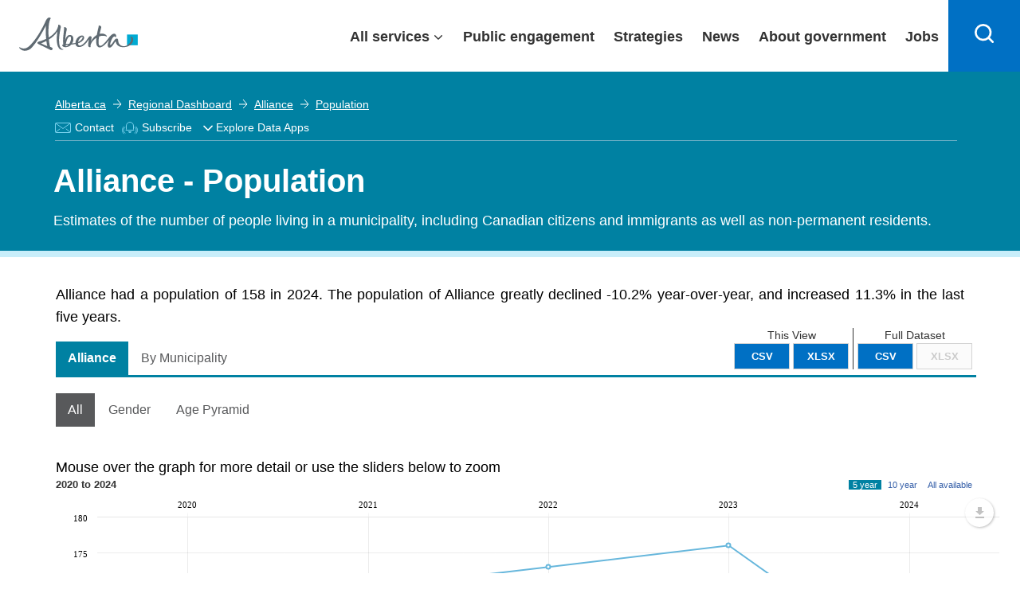

--- FILE ---
content_type: application/x-javascript
request_url: https://regionaldashboard.alberta.ca/Scripts/customRegion.js
body_size: -90
content:
var CUSTOM_REGION_MODULE = (
    function (module) {

        module.customRegionId = function (csduIds, callback) {
            var customRegion = { csduIds: csduIds.join(",") };
            $.ajax({
                    type: "POST",
                    data: JSON.stringify(customRegion),
                    url: "api/lookup/customregionid",
                    contentType: "application/json"
                })
                .done(function(data) {
                    callback(data);
                });
        }

        return module;
    }
)(CUSTOM_REGION_MODULE || {});

--- FILE ---
content_type: application/x-javascript
request_url: https://regionaldashboard.alberta.ca/Scripts/app/controllers/ard.controllers.IndicatorController.js?v=638918497447792297
body_size: 1369
content:
// ARD - Angular Controllers
var ARD = ARD || {};
ARD.Controllers = ARD.Controllers || {};

// -----------------------
ARD.Controllers.IndicatorController = function ($scope, $http) {

    $scope.loading = true;

    $scope.maxPeriodPriorTitle = null;
    $scope.maxPeriodTitle = null;
    $scope.trendTitle = null;

    $scope.sourceAttribution = null;

    $scope.maximumPeriodPriorCalculatedValueDisplay = null;
    $scope.maximumPeriodCalculatedValueDisplay = null;
    $scope.percentChangePeriodToPeriodDisplay = null;

    $scope.arrowClass = null;
    $scope.trendClass = null;
    
    $scope.breadcrumbs = null;
    $scope.ActualIndicatorName = "";
    //change short month names to upper case
    for (var i = 0; i < AmCharts.shortMonthNames.length; i++) {
        AmCharts.shortMonthNames[i] = AmCharts.shortMonthNames[i].toUpperCase();
    }

    $scope.HasLikedCustomRegions = false;

    $('.regions').readmore({
        speed: 75,
        moreLink: '<a href="#">more...</a>',
        lessLink: '<a href="#">less...</a>'
    });

    $http.get("api/summary").then(function(ajaxData) {
        var data = ajaxData.data || ajaxData;
        $scope.maxPeriodPriorTitle = data.MaximumPeriodPriorTitle;
        $scope.maxPeriodTitle = data.MaximumPeriodTitle;
        $scope.trendTitle = data.TrendTitle;
        $scope.IsAllowPublish = data.IsAllowPublish;
        $scope.sourceAttribution = data.SourceAttribution;
        $scope.maximumPeriodPriorCalculatedValueDisplay = data.MaximumPeriodPriorCalculatedValueDisplay;
        $scope.maximumPeriodCalculatedValueDisplay = data.MaximumPeriodCalculatedValueDisplay;
        $scope.percentChangePeriodToPeriodDisplay = data.PercentChangePeriodToPeriodDisplay;
        $scope.DisableFullDatasetDownload = data.DisableFullDatasetDownload;
        //arrow class
        var percentChangePeriodToPeriod = data.PercentChangePeriodToPeriod;
        
        $scope.arrowClass = percentChangePeriodToPeriod == null || isNaN(percentChangePeriodToPeriod) ? ""
            : (percentChangePeriodToPeriod > 0 ? "fa-arrow-circle-o-up"
            : (percentChangePeriodToPeriod < 0 ? "fa-arrow-circle-o-down"
            : ("fa-minus-circle")));
        
        //trend class
        var periodTrendIsGood = (data.PeriodTrendIsGood);
        if (periodTrendIsGood == null) {
            $scope.trendClass = "isNeutral";
        } else {
            $scope.trendClass = periodTrendIsGood ? "isPositive" : "isNegative";
        }
        
        $scope.breadcrumbs = data.Breadcrumbs;
        $scope.loading = false;
        $("#actualIndicatorName").val(data.IndicatorNameEncodedForSeo);
        $("#openDataUrl").val(data.OpenDataUrl);
        $scope.ActualIndicatorName = $("#actualIndicatorName").val();
        $scope.openDataUrl = data.OpenDataUrl;
        $scope.openDataUrl = data.OpenDataUrl;

        $scope.HasLikedCustomRegions = data.HasLikedCustomRegions;

        if ($scope.DisableFullDatasetDownload) {
            document.getElementById("fullDatasetXlsxButton").style.backgroundColor = "#FBFBFB";
            document.getElementById("fullDatasetXlsxButton").style.color = "#CCCCCC";
            document.getElementById("fullDatasetXlsxButton").style.cursor = "not-allowed";
        }

    });
    
    $('#categoryTab li').on('click', function () {
        if (!$(this).hasClass('active')) {

            var regionName = $('.main-content h1').html();
            var indicatorName = $('.main-content h5').html();
            var action = regionName + ':' + indicatorName; 

            var label = $(this).find('a').html();
            if (indicatorName !== "") {
                $scope.indicatorName = indicatorName;
            }
            massSend();
            massSendEvent('Tabs', action, label);
        }
    });

    function massSend() {
        ga(function () {
            var trackers = ga.getAll();
            for (var i = 0; i < trackers.length; ++i) {
                var tracker = trackers[i];
                tracker.send('pageview');
            }
        });
    }

    function massSendEvent(category, action, label) {
        ga(function () {
            var trackers = ga.getAll();
            for (var i = 0; i < trackers.length; ++i) {
                var tracker = trackers[i];
                tracker.send('event', category, action, label);
            }
        });
    }

    $scope.downloadFullDataset = function(extension) {
        var indicatorName = getIndicatorName();
        if (indicatorName === "population" && extension === "xlsx") {
            return;
        }
        var path = encodeURI("/export/" + extension + "/fulldataset/" + indicatorName);
        //$scope.TrackExportAction(path);
        window.open(path);
    };
    $scope.downloadFullDatasetCustomRegion = function (extension, regionId) {
        var indicatorName = getIndicatorName();
        if (indicatorName === "population" && extension === "xlsx") {
            return;
        }
        var path = encodeURI("/export/customregion/" + extension + "/fulldataset/" + indicatorName + "/" + regionId);
        window.open(path);
    };
    $scope.downloadThisView = function (extension, regionId) {
        var indicatorName = getIndicatorName();
        var path = encodeURI("/export/" + extension + "/thisview/" + indicatorName + "/" + regionId);
        //$scope.TrackExportAction(path);
        window.open(path);
    };

    $scope.downloadThisViewCustomRegion = function (extension, regionId) {
        var indicatorName = getIndicatorName();
        var path = encodeURI("/export/customregion/" + extension + "/thisview/" + indicatorName + "/" + regionId);
        window.open(path);
    };

    function getIndicatorName() {
        var indicatorName = $("#actualIndicatorName").val();
        indicatorName = indicatorName === "" ? $scope.indicatorName : indicatorName;
        return indicatorName;
    }

    $scope.indicatorSummaryVisible = true;

    $scope.$on("setIndicatorSummaryVisiblity", function(e, value) {
        $scope.indicatorSummaryVisible = value;
    });

    $scope.getOpenDataUrl = function () {

        return $("#openDataUrl").val()===""?  $scope.openDataUrl : $("#openDataUrl").val();
    };
}

--- FILE ---
content_type: application/x-javascript
request_url: https://regionaldashboard.alberta.ca/Scripts/app/directives/ardMultiSelectIndicator.js?v=638918497453104837
body_size: 1138
content:
/// <reference path="ard.factories.js" />
/// <reference path="ard.options.js" />

// ARD - Angular Directives
var ARD = ARD || {};
ARD.Directives = ARD.Directives || {};

ARD.Directives.ardMultiSelectIndicator = function (jQuery, popupService) {

    function link($scope, element, attrs) {

        $scope.silenceMagicEvents = false;
        $scope.suggestBox = null;

        $scope.selectionChanged = function () {
            var selectedIds = $scope.suggestBox.getValue();

            if (!$scope.silenceMagicEvents) {
                $scope.silenceMagicEvents = true;

                var items = Enumerable.From(selectedIds).Select(function (item) { return Enumerable.From($scope.values).First("x => x.Name == \"" + item + "\""); }).ToArray();

                for (var i = 0; i < items.length; i++) {
                    var item = items[i];

                    if (!item.is_indicator) {
                        var indicatorAdd = Enumerable.From($scope.values).FirstOrDefault(null, "x => x.NameEncodedForSeo == '" + item.NameEncodedForSeo + "'");

                        var removeIndex = items.indexOf(item);
                        items.splice(removeIndex, 1);
                        items.splice(removeIndex, 0, indicatorAdd);
                    }
                }

                $scope.suggestBox.clear($scope.silenceMagicEvents);
                $scope.suggestBox.setValue(Enumerable.From(items).Select("x => x.Name").ToArray());

                $scope.$apply(function () {
                    $scope.value = items;
                });

                $scope.silenceMagicEvents = false;
            }
        };

        $scope.indicatorComplete = function (data) {
            $scope.silenceMagicEvents = false;

            if (!data || data.length === 0) return;

            data = data.data || data;//ie bug

            var options = jQuery.extend({}, ARD.Options.MagicSuggestIndicatorDefaults, {
                data: Enumerable.From(data)
                    .OrderByDescending(function (x) { return x.Topic })
                    .ThenBy(function (x) { return x.NameEncodedForSeo })
                    .Select(function (x) {
                        return {
                            name: x.Name,
                            nameEncodedForSeo: x.NameEncodedForSeo,
                            topic: x.Topic
                        }
                    })
                    .ToArray(),
                valueField: "name",
                groupBy: "topic",
                renderer: function (data) {
                    var result = '<div>' +
                        '<div>' + data.name + '</div>' +
                        '<div style="clear:both;"></div></div>';
                    return result;
                }
            });
            if (angular.isDefined($scope.selectionContainer)) {
                options.selectionContainer = $scope.selectionContainer;
            }
            if (angular.isDefined($scope.hideSelect) && $scope.hideSelect) {
                options.cls = 'ng-hide';
            }
            $scope.suggestBox = jQuery(element).magicSuggest(options);

            /* This overrides the base magic suggest addToSelection */

            var oldaddToSelection = $scope.suggestBox.addToSelection;
            $scope.suggestBox.addToSelection = function () {
                oldaddToSelection.apply($scope.suggestBox, arguments);
                //$scope.suggestBox.input.attr('placeholder', ARD.Options.MagicSuggestIndicatorDefaults.placeholder);
                $scope.suggestBox.input.width("100%");
            };

            var setWidth = function () {
                $scope.suggestBox.input.width("98%");
            };

            $("body").click(setWidth);
            $scope.suggestBox.input.focus(setWidth);

            /* End of Overrides */

            jQuery($scope.suggestBox).on('selectionchange', function (e, m) {
                $scope.selectionChanged();
            });
        }

        $scope.$watchCollection('values', function (newValue, oldValue) {
            $scope.indicatorComplete(newValue);
        });

        $scope.$watchCollection('value', function (newValue, oldValue) {
            if (!$scope.suggestBox || $scope.silenceMagicEvents) return;

            $scope.silenceMagicEvents = true;

            $scope.suggestBox.clear($scope.silenceMagicEvents);

            if (newValue && newValue[0]) {
                $scope.suggestBox.setValue(Enumerable.From(newValue).Select("x => x.Name").ToArray());
            }

            $scope.silenceMagicEvents = false;
        });
    }

    return {
        scope: {
            values: '=',
            value: '=ngBind',
            selectionContainer: '=?',
            hideSelect: '=?'
        },
        template: '<div class="form-control municipality override_change"></div>',
        link: link
    };
};